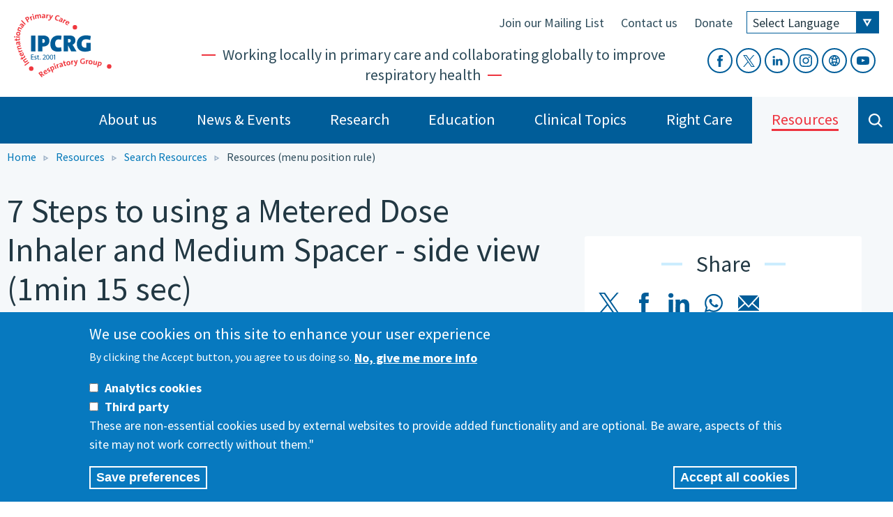

--- FILE ---
content_type: text/html; charset=utf-8
request_url: https://www.ipcrg.org/resources/search-resources/7-steps-to-using-a-metered-dose-inhaler-and-medium-spacer-side-view-1min
body_size: 17713
content:
<!DOCTYPE html>
<!--[if IE 8]><html class="no-js lt-ie9" lang="en" dir="ltr"> <![endif]-->
<!--[if gt IE 8]><!--> <html class="no-js" lang="en" dir="ltr"> <!--<![endif]-->
<head>
  <link rel="apple-touch-icon" sizes="180x180" href="/sites/ipcrg/themes/ipcrg/icons/apple-touch-icon.png">
  <link rel="icon" type="image/png" href="/sites/ipcrg/themes/ipcrg/icons/favicon-32x32.png" sizes="32x32">
  <link rel="icon" type="image/png" href="/sites/ipcrg/themes/ipcrg/icons/favicon-16x16.png" sizes="16x16">
  <link rel="manifest" href="/sites/ipcrg/themes/ipcrg/icons/manifest.json">
  <link rel="mask-icon" href="/sites/ipcrg/themes/ipcrg/icons/safari-pinned-tab.svg" color="#ee343f">
  <meta name="msapplication-TileColor" content="#ee343f">
  <meta name="theme-color" content="#005d99">
  <meta charset="utf-8" />
<meta name="viewport" content="width=device-width, initial-scale=1" />
<link rel="canonical" href="https://www.ipcrg.org/resources/search-resources/7-steps-to-using-a-metered-dose-inhaler-and-medium-spacer-side-view-1min" />
<link rel="shortlink" href="https://www.ipcrg.org/node/3141" />
<meta http-equiv="content-language" content="en" />
<meta property="og:site_name" content="IPCRG" />
<meta property="og:title" content="7 Steps to using a Metered Dose Inhaler and Medium Spacer - side view (1min 15 sec) | IPCRG" />
<meta name="twitter:card" content="summary_large_image" />
<meta name="twitter:url" content="https://www.ipcrg.org/resources/search-resources/7-steps-to-using-a-metered-dose-inhaler-and-medium-spacer-side-view-1min" />
<meta name="twitter:title" content="7 Steps to using a Metered Dose Inhaler and Medium Spacer - side view" />
  <title>7 Steps to using a Metered Dose Inhaler and Medium Spacer - side view (1min 15 sec) | IPCRG</title>
  <style type="text/css" media="all">
@import url("https://www.ipcrg.org/modules/system/system.base.css?t7gtba");
@import url("https://www.ipcrg.org/modules/system/system.theme.css?t7gtba");
</style>
<style type="text/css" media="all">
@import url("https://www.ipcrg.org/modules/field/theme/field.css?t7gtba");
@import url("https://www.ipcrg.org/sites/all/modules/fitvids/fitvids.css?t7gtba");
@import url("https://www.ipcrg.org/sites/ipcrg/modules/google_cse/google_cse.css?t7gtba");
@import url("https://www.ipcrg.org/modules/node/node.css?t7gtba");
@import url("https://www.ipcrg.org/sites/all/modules/picture/picture_wysiwyg.css?t7gtba");
@import url("https://www.ipcrg.org/modules/search/search.css?t7gtba");
@import url("https://www.ipcrg.org/modules/user/user.css?t7gtba");
@import url("https://www.ipcrg.org/sites/all/modules/extlink/css/extlink.css?t7gtba");
@import url("https://www.ipcrg.org/sites/all/modules/views/css/views.css?t7gtba");
</style>
<style type="text/css" media="all">
@import url("https://www.ipcrg.org/sites/all/modules/ctools/css/ctools.css?t7gtba");
@import url("https://www.ipcrg.org/sites/ipcrg/modules/lightbox2/css/lightbox.css?t7gtba");
@import url("https://www.ipcrg.org/sites/all/libraries/photoswipe/dist/photoswipe.css?t7gtba");
@import url("https://www.ipcrg.org/sites/all/libraries/photoswipe/dist/default-skin/default-skin.css?t7gtba");
@import url("https://www.ipcrg.org/sites/all/modules/eu_cookie_compliance/css/eu_cookie_compliance.css?t7gtba");
@import url("https://www.ipcrg.org/sites/all/modules/date/date_api/date.css?t7gtba");
@import url("https://www.ipcrg.org/sites/ipcrg/files/ctools/css/8695a9d3e23511e74e4cde79b7ae1666.css?t7gtba");
</style>
<style type="text/css" media="all">
@import url("https://www.ipcrg.org/sites/all/themes/remora/css/remora.css?t7gtba");
@import url("https://www.ipcrg.org/sites/ipcrg/themes/ipcrg/css/ipcrg.css?t7gtba");
</style>
  <script type="text/javascript" src="https://www.ipcrg.org/sites/all/modules/jquery_update/replace/jquery/1.12/jquery.min.js?v=1.12.4"></script>
<script type="text/javascript" src="https://www.ipcrg.org/misc/jquery-extend-3.4.0.js?v=1.12.4"></script>
<script type="text/javascript" src="https://www.ipcrg.org/misc/jquery-html-prefilter-3.5.0-backport.js?v=1.12.4"></script>
<script type="text/javascript" src="https://www.ipcrg.org/misc/jquery.once.js?v=1.2"></script>
<script type="text/javascript" src="https://www.ipcrg.org/misc/drupal.js?t7gtba"></script>
<script type="text/javascript" src="https://www.ipcrg.org/sites/all/libraries/fitvids/jquery.fitvids.js?t7gtba"></script>
<script type="text/javascript" src="https://www.ipcrg.org/sites/all/modules/jquery_update/js/jquery_browser.js?v=0.0.1"></script>
<script type="text/javascript" src="https://www.ipcrg.org/sites/all/modules/eu_cookie_compliance/js/jquery.cookie-1.4.1.min.js?v=1.4.1"></script>
<script type="text/javascript" src="https://www.ipcrg.org/sites/all/modules/jquery_update/replace/jquery.form/4/jquery.form.min.js?v=4.2.1"></script>
<script type="text/javascript" src="https://www.ipcrg.org/misc/form-single-submit.js?v=7.98"></script>
<script type="text/javascript" src="https://www.ipcrg.org/misc/ajax.js?v=7.98"></script>
<script type="text/javascript" src="https://www.ipcrg.org/sites/all/modules/jquery_update/js/jquery_update.js?v=0.0.1"></script>
<script type="text/javascript" src="https://www.ipcrg.org/sites/all/modules/admin_menu/admin_devel/admin_devel.js?t7gtba"></script>
<script type="text/javascript" src="https://www.ipcrg.org/sites/all/modules/entityreference/js/entityreference.js?t7gtba"></script>
<script type="text/javascript" src="https://www.ipcrg.org/sites/all/modules/fitvids/fitvids.js?t7gtba"></script>
<script type="text/javascript" src="https://www.ipcrg.org/sites/ipcrg/modules/google_cse/google_cse.js?t7gtba"></script>
<script type="text/javascript" src="https://www.ipcrg.org/sites/all/modules/spamspan/spamspan.js?t7gtba"></script>
<script type="text/javascript">
<!--//--><![CDATA[//><!--
document.createElement( "picture" );
//--><!]]>
</script>
<script type="text/javascript" src="https://www.ipcrg.org/sites/all/modules/iframe/iframe.js?t7gtba"></script>
<script type="text/javascript" src="https://www.ipcrg.org/sites/ipcrg/modules/lightbox2/js/lightbox.js?t7gtba"></script>
<script type="text/javascript" src="https://www.ipcrg.org/sites/all/modules/views/js/base.js?t7gtba"></script>
<script type="text/javascript" src="https://www.ipcrg.org/misc/progress.js?v=7.98"></script>
<script type="text/javascript" src="https://www.ipcrg.org/sites/all/libraries/photoswipe/dist/photoswipe.min.js?t7gtba"></script>
<script type="text/javascript" src="https://www.ipcrg.org/sites/all/libraries/photoswipe/dist/photoswipe-ui-default.min.js?t7gtba"></script>
<script type="text/javascript" src="https://www.ipcrg.org/sites/all/modules/google_analytics/googleanalytics.js?t7gtba"></script>
<script type="text/javascript" src="https://www.googletagmanager.com/gtag/js?id=UA-160880300-1"></script>
<script type="text/javascript">
<!--//--><![CDATA[//><!--
window.dataLayer = window.dataLayer || [];function gtag(){dataLayer.push(arguments)};gtag("js", new Date());gtag("set", "developer_id.dMDhkMT", true);gtag("config", "UA-160880300-1", {"groups":"default","anonymize_ip":true});gtag("config", "G-VQ07X5JWWV", {"groups":"default","anonymize_ip":true});
//--><!]]>
</script>
<script type="text/javascript" src="https://www.ipcrg.org/sites/all/modules/views/js/ajax_view.js?t7gtba"></script>
<script type="text/javascript" src="https://www.ipcrg.org/sites/all/modules/extlink/js/extlink.js?t7gtba"></script>
<script type="text/javascript" src="https://www.ipcrg.org/sites/all/themes/remora/js/jquery.smartmenus.min.js?t7gtba"></script>
<script type="text/javascript" src="https://www.ipcrg.org/sites/all/themes/remora/js/jquery.matchheight.min.js?t7gtba"></script>
<script type="text/javascript" src="https://www.ipcrg.org/sites/all/themes/remora/js/slick/slick.min.js?t7gtba"></script>
<script type="text/javascript" src="https://www.ipcrg.org/sites/all/themes/remora/js/scripts.js?t7gtba"></script>
<script type="text/javascript" src="https://www.ipcrg.org/sites/ipcrg/themes/ipcrg/js/ipcrg.behaviour.js?t7gtba"></script>
<script type="text/javascript">
<!--//--><![CDATA[//><!--
jQuery.extend(Drupal.settings, {"basePath":"\/","pathPrefix":"","setHasJsCookie":0,"ajaxPageState":{"theme":"ipcrg","theme_token":"bziDOes_YedsNjPW8R3ZZC8qb1DlDtvMHuXFRq_wmiQ","jquery_version":"1.12","jquery_version_token":"vVcLmxR0w961zhGCjko8S1b5F6-_hmsypNE_juXKLtY","js":{"sites\/all\/modules\/picture\/picturefill2\/picturefill.min.js":1,"sites\/all\/modules\/picture\/picture.min.js":1,"sites\/all\/modules\/photoswipe\/js\/photoswipe.jquery.js":1,"0":1,"1":1,"sites\/all\/modules\/eu_cookie_compliance\/js\/eu_cookie_compliance.min.js":1,"sites\/all\/modules\/jquery_update\/replace\/jquery\/1.12\/jquery.min.js":1,"misc\/jquery-extend-3.4.0.js":1,"misc\/jquery-html-prefilter-3.5.0-backport.js":1,"misc\/jquery.once.js":1,"misc\/drupal.js":1,"sites\/all\/libraries\/fitvids\/jquery.fitvids.js":1,"sites\/all\/modules\/jquery_update\/js\/jquery_browser.js":1,"sites\/all\/modules\/eu_cookie_compliance\/js\/jquery.cookie-1.4.1.min.js":1,"sites\/all\/modules\/jquery_update\/replace\/jquery.form\/4\/jquery.form.min.js":1,"misc\/form-single-submit.js":1,"misc\/ajax.js":1,"sites\/all\/modules\/jquery_update\/js\/jquery_update.js":1,"sites\/all\/modules\/admin_menu\/admin_devel\/admin_devel.js":1,"sites\/all\/modules\/entityreference\/js\/entityreference.js":1,"sites\/all\/modules\/fitvids\/fitvids.js":1,"sites\/ipcrg\/modules\/google_cse\/google_cse.js":1,"sites\/all\/modules\/spamspan\/spamspan.js":1,"2":1,"sites\/all\/modules\/iframe\/iframe.js":1,"sites\/ipcrg\/modules\/lightbox2\/js\/lightbox.js":1,"sites\/all\/modules\/views\/js\/base.js":1,"misc\/progress.js":1,"sites\/all\/libraries\/photoswipe\/dist\/photoswipe.min.js":1,"sites\/all\/libraries\/photoswipe\/dist\/photoswipe-ui-default.min.js":1,"sites\/all\/modules\/google_analytics\/googleanalytics.js":1,"https:\/\/www.googletagmanager.com\/gtag\/js?id=UA-160880300-1":1,"3":1,"sites\/all\/modules\/views\/js\/ajax_view.js":1,"sites\/all\/modules\/extlink\/js\/extlink.js":1,"sites\/all\/themes\/remora\/js\/jquery.smartmenus.min.js":1,"sites\/all\/themes\/remora\/js\/jquery.matchheight.min.js":1,"sites\/all\/themes\/remora\/js\/slick\/slick.min.js":1,"sites\/all\/themes\/remora\/js\/scripts.js":1,"sites\/ipcrg\/themes\/ipcrg\/js\/ipcrg.behaviour.js":1},"css":{"modules\/system\/system.base.css":1,"modules\/system\/system.theme.css":1,"modules\/field\/theme\/field.css":1,"sites\/all\/modules\/fitvids\/fitvids.css":1,"sites\/ipcrg\/modules\/google_cse\/google_cse.css":1,"modules\/node\/node.css":1,"sites\/all\/modules\/picture\/picture_wysiwyg.css":1,"modules\/search\/search.css":1,"modules\/user\/user.css":1,"sites\/all\/modules\/extlink\/css\/extlink.css":1,"sites\/all\/modules\/views\/css\/views.css":1,"sites\/all\/modules\/ctools\/css\/ctools.css":1,"sites\/ipcrg\/modules\/lightbox2\/css\/lightbox.css":1,"sites\/all\/libraries\/photoswipe\/dist\/photoswipe.css":1,"sites\/all\/libraries\/photoswipe\/dist\/default-skin\/default-skin.css":1,"sites\/all\/modules\/eu_cookie_compliance\/css\/eu_cookie_compliance.css":1,"sites\/all\/modules\/date\/date_api\/date.css":1,"public:\/\/ctools\/css\/8695a9d3e23511e74e4cde79b7ae1666.css":1,"sites\/all\/themes\/remora\/css\/remora.css":1,"sites\/ipcrg\/themes\/ipcrg\/css\/ipcrg.css":1}},"googleCSE":{"cx":"64e33d1e5f8f44832","language":"","resultsWidth":600,"domain":"www.google.com","showWaterMark":1},"lightbox2":{"rtl":"0","file_path":"\/(\\w\\w\/)public:\/","default_image":"\/sites\/ipcrg\/modules\/lightbox2\/images\/brokenimage.jpg","border_size":10,"font_color":"000","box_color":"fff","top_position":"","overlay_opacity":"0.8","overlay_color":"000","disable_close_click":true,"resize_sequence":0,"resize_speed":400,"fade_in_speed":400,"slide_down_speed":600,"use_alt_layout":false,"disable_resize":false,"disable_zoom":false,"force_show_nav":false,"show_caption":true,"loop_items":false,"node_link_text":"View Image Details","node_link_target":false,"image_count":"Image !current of !total","video_count":"Video !current of !total","page_count":"Page !current of !total","lite_press_x_close":"press \u003Ca href=\u0022#\u0022 onclick=\u0022hideLightbox(); return FALSE;\u0022\u003E\u003Ckbd\u003Ex\u003C\/kbd\u003E\u003C\/a\u003E to close","download_link_text":"","enable_login":false,"enable_contact":false,"keys_close":"c x 27","keys_previous":"p 37","keys_next":"n 39","keys_zoom":"z","keys_play_pause":"32","display_image_size":"original","image_node_sizes":"()","trigger_lightbox_classes":"","trigger_lightbox_group_classes":"","trigger_slideshow_classes":"","trigger_lightframe_classes":"","trigger_lightframe_group_classes":"","custom_class_handler":0,"custom_trigger_classes":"","disable_for_gallery_lists":true,"disable_for_acidfree_gallery_lists":true,"enable_acidfree_videos":true,"slideshow_interval":5000,"slideshow_automatic_start":true,"slideshow_automatic_exit":true,"show_play_pause":true,"pause_on_next_click":false,"pause_on_previous_click":true,"loop_slides":false,"iframe_width":600,"iframe_height":400,"iframe_border":1,"enable_video":false,"useragent":"Mozilla\/5.0 (Macintosh; Intel Mac OS X 10_15_7) AppleWebKit\/537.36 (KHTML, like Gecko) Chrome\/131.0.0.0 Safari\/537.36; ClaudeBot\/1.0; +claudebot@anthropic.com)"},"views":{"ajax_path":"\/views\/ajax","ajaxViews":{"views_dom_id:21892f6f33e755be89dbd454f3807772":{"view_name":"sections","view_display_id":"additional","view_args":"3141","view_path":"node\/3141","view_base_path":null,"view_dom_id":"21892f6f33e755be89dbd454f3807772","pager_element":0},"views_dom_id:2d482038c5ab14224c9cdb20fd019543":{"view_name":"sections","view_display_id":"sidebar","view_args":"3141","view_path":"node\/3141","view_base_path":null,"view_dom_id":"2d482038c5ab14224c9cdb20fd019543","pager_element":0},"views_dom_id:593493314d52fc15df772279c6d5277c":{"view_name":"sections","view_display_id":"postscript","view_args":"3141","view_path":"node\/3141","view_base_path":null,"view_dom_id":"593493314d52fc15df772279c6d5277c","pager_element":0},"views_dom_id:2a2b1c6f217f874158264f9814559aed":{"view_name":"footer_sections","view_display_id":"orgs","view_args":"","view_path":"node\/3141","view_base_path":null,"view_dom_id":"2a2b1c6f217f874158264f9814559aed","pager_element":0},"views_dom_id:f28f38daa13df7676bbd0e8c3ab979dd":{"view_name":"sections","view_display_id":"main","view_args":"3141","view_path":"node\/3141","view_base_path":null,"view_dom_id":"f28f38daa13df7676bbd0e8c3ab979dd","pager_element":0}}},"urlIsAjaxTrusted":{"\/views\/ajax":true,"\/resources\/search-resources\/7-steps-to-using-a-metered-dose-inhaler-and-medium-spacer-side-view-1min":true},"better_exposed_filters":{"views":{"sections":{"displays":{"additional":{"filters":[]},"sidebar":{"filters":[]},"postscript":{"filters":[]},"main":{"filters":[]}}},"ipcrg_res_pub_node":{"displays":{"files":{"filters":[]},"details":{"filters":[]}}},"organisations":{"displays":{"logo_footer":{"filters":[]}}},"footer_sections":{"displays":{"orgs":{"filters":[]}}}}},"photoswipe":{"options":{"showAnimationDuration":333,"hideAnimationDuration":333,"showHideOpacity":false,"bgOpacity":1,"spacing":0.12,"allowPanToNext":true,"maxSpreadZoom":2,"loop":true,"pinchToClose":true,"closeOnScroll":true,"closeOnVerticalDrag":true,"mouseUsed":false,"escKey":true,"arrowKeys":true,"history":true,"errorMsg":"\u003Cdiv class=\u0022pswp__error-msg\u0022\u003E\u003Ca href=\u0022%url%\u0022 target=\u0022_blank\u0022\u003EThe image\u003C\/a\u003E could not be loaded.\u003C\/div\u003E","preload":[1,1],"mainClass":null,"focus":true}},"fitvids":{"custom_domains":[],"selectors":["body .card-video"],"simplifymarkup":1},"eu_cookie_compliance":{"cookie_policy_version":"1.0.1","popup_enabled":1,"popup_agreed_enabled":0,"popup_hide_agreed":0,"popup_clicking_confirmation":false,"popup_scrolling_confirmation":false,"popup_html_info":"\u003Cdiv class=\u0022eu-cookie-compliance-banner eu-cookie-compliance-banner-info eu-cookie-compliance-banner--categories\u0022\u003E\n  \u003Cdiv class=\u0022popup-content info\u0022\u003E\n        \u003Cdiv id=\u0022popup-text\u0022\u003E\n      \u003Ch2\u003EWe use cookies on this site to enhance your user experience\u003C\/h2\u003E\u003Cp\u003EBy clicking the Accept button, you agree to us doing so.\u003C\/p\u003E              \u003Cbutton type=\u0022button\u0022 class=\u0022find-more-button eu-cookie-compliance-more-button\u0022\u003ENo, give me more info\u003C\/button\u003E\n          \u003C\/div\u003E\n          \u003Cdiv id=\u0022eu-cookie-compliance-categories\u0022 class=\u0022eu-cookie-compliance-categories\u0022\u003E\n                  \u003Cdiv class=\u0022eu-cookie-compliance-category\u0022\u003E\n            \u003Cdiv\u003E\n              \u003Cinput type=\u0022checkbox\u0022 name=\u0022cookie-categories\u0022 id=\u0022cookie-category-key\u0022\n                     value=\u0022key\u0022\n                                           \u003E\n              \u003Clabel for=\u0022cookie-category-key\u0022\u003EAnalytics cookies\u003C\/label\u003E\n            \u003C\/div\u003E\n                      \u003Cdiv class=\u0022eu-cookie-compliance-category-description\u0022\u003E\u003C\/div\u003E\n                  \u003C\/div\u003E\n                  \u003Cdiv class=\u0022eu-cookie-compliance-category\u0022\u003E\n            \u003Cdiv\u003E\n              \u003Cinput type=\u0022checkbox\u0022 name=\u0022cookie-categories\u0022 id=\u0022cookie-category-third-party\u0022\n                     value=\u0022third_party\u0022\n                                           \u003E\n              \u003Clabel for=\u0022cookie-category-third-party\u0022\u003EThird party\u003C\/label\u003E\n            \u003C\/div\u003E\n                      \u003Cdiv class=\u0022eu-cookie-compliance-category-description\u0022\u003EThese are non-essential cookies used by external websites to provide added functionality and are optional. Be aware, aspects of this site may not work correctly without them.\u0022\u003C\/div\u003E\n                  \u003C\/div\u003E\n                          \u003Cdiv class=\u0022eu-cookie-compliance-categories-buttons\u0022\u003E\n            \u003Cbutton type=\u0022button\u0022\n                    class=\u0022eu-cookie-compliance-save-preferences-button\u0022\u003ESave preferences\u003C\/button\u003E\n          \u003C\/div\u003E\n              \u003C\/div\u003E\n    \n    \u003Cdiv id=\u0022popup-buttons\u0022 class=\u0022eu-cookie-compliance-has-categories\u0022\u003E\n            \u003Cbutton type=\u0022button\u0022 class=\u0022agree-button eu-cookie-compliance-default-button\u0022\u003EAccept all cookies\u003C\/button\u003E\n              \u003Cbutton type=\u0022button\u0022 class=\u0022eu-cookie-withdraw-button eu-cookie-compliance-hidden\u0022 \u003EWithdraw consent\u003C\/button\u003E\n          \u003C\/div\u003E\n  \u003C\/div\u003E\n\u003C\/div\u003E","use_mobile_message":false,"mobile_popup_html_info":"\u003Cdiv class=\u0022eu-cookie-compliance-banner eu-cookie-compliance-banner-info eu-cookie-compliance-banner--categories\u0022\u003E\n  \u003Cdiv class=\u0022popup-content info\u0022\u003E\n        \u003Cdiv id=\u0022popup-text\u0022\u003E\n      \u003Ch2\u003EWe use cookies on this site to enhance your user experience\u003C\/h2\u003E\u003Cp\u003EBy tapping the Accept button, you agree to us doing so.\u003C\/p\u003E              \u003Cbutton type=\u0022button\u0022 class=\u0022find-more-button eu-cookie-compliance-more-button\u0022\u003ENo, give me more info\u003C\/button\u003E\n          \u003C\/div\u003E\n          \u003Cdiv id=\u0022eu-cookie-compliance-categories\u0022 class=\u0022eu-cookie-compliance-categories\u0022\u003E\n                  \u003Cdiv class=\u0022eu-cookie-compliance-category\u0022\u003E\n            \u003Cdiv\u003E\n              \u003Cinput type=\u0022checkbox\u0022 name=\u0022cookie-categories\u0022 id=\u0022cookie-category-key\u0022\n                     value=\u0022key\u0022\n                                           \u003E\n              \u003Clabel for=\u0022cookie-category-key\u0022\u003EAnalytics cookies\u003C\/label\u003E\n            \u003C\/div\u003E\n                      \u003Cdiv class=\u0022eu-cookie-compliance-category-description\u0022\u003E\u003C\/div\u003E\n                  \u003C\/div\u003E\n                  \u003Cdiv class=\u0022eu-cookie-compliance-category\u0022\u003E\n            \u003Cdiv\u003E\n              \u003Cinput type=\u0022checkbox\u0022 name=\u0022cookie-categories\u0022 id=\u0022cookie-category-third-party\u0022\n                     value=\u0022third_party\u0022\n                                           \u003E\n              \u003Clabel for=\u0022cookie-category-third-party\u0022\u003EThird party\u003C\/label\u003E\n            \u003C\/div\u003E\n                      \u003Cdiv class=\u0022eu-cookie-compliance-category-description\u0022\u003EThese are non-essential cookies used by external websites to provide added functionality and are optional. Be aware, aspects of this site may not work correctly without them.\u0022\u003C\/div\u003E\n                  \u003C\/div\u003E\n                          \u003Cdiv class=\u0022eu-cookie-compliance-categories-buttons\u0022\u003E\n            \u003Cbutton type=\u0022button\u0022\n                    class=\u0022eu-cookie-compliance-save-preferences-button\u0022\u003ESave preferences\u003C\/button\u003E\n          \u003C\/div\u003E\n              \u003C\/div\u003E\n    \n    \u003Cdiv id=\u0022popup-buttons\u0022 class=\u0022eu-cookie-compliance-has-categories\u0022\u003E\n            \u003Cbutton type=\u0022button\u0022 class=\u0022agree-button eu-cookie-compliance-default-button\u0022\u003EAccept all cookies\u003C\/button\u003E\n              \u003Cbutton type=\u0022button\u0022 class=\u0022eu-cookie-withdraw-button eu-cookie-compliance-hidden\u0022 \u003EWithdraw consent\u003C\/button\u003E\n          \u003C\/div\u003E\n  \u003C\/div\u003E\n\u003C\/div\u003E\n","mobile_breakpoint":"768","popup_html_agreed":"\u003Cdiv\u003E\n  \u003Cdiv class=\u0022popup-content agreed\u0022\u003E\n    \u003Cdiv id=\u0022popup-text\u0022\u003E\n      \u003Ch2\u003EThank you for accepting cookies\u003C\/h2\u003E\u003Cp\u003EYou can now hide this message or find out more about cookies.\u003C\/p\u003E    \u003C\/div\u003E\n    \u003Cdiv id=\u0022popup-buttons\u0022\u003E\n      \u003Cbutton type=\u0022button\u0022 class=\u0022hide-popup-button eu-cookie-compliance-hide-button\u0022\u003EHide\u003C\/button\u003E\n              \u003Cbutton type=\u0022button\u0022 class=\u0022find-more-button eu-cookie-compliance-more-button-thank-you\u0022 \u003EMore info\u003C\/button\u003E\n          \u003C\/div\u003E\n  \u003C\/div\u003E\n\u003C\/div\u003E","popup_use_bare_css":false,"popup_height":"auto","popup_width":"100%","popup_delay":1000,"popup_link":"\/disclaimer-0","popup_link_new_window":1,"popup_position":null,"fixed_top_position":1,"popup_language":"en","store_consent":false,"better_support_for_screen_readers":0,"reload_page":0,"domain":"","domain_all_sites":0,"popup_eu_only_js":0,"cookie_lifetime":"100","cookie_session":false,"disagree_do_not_show_popup":0,"method":"categories","allowed_cookies":"third_party:googtrans","withdraw_markup":"\u003Cbutton type=\u0022button\u0022 class=\u0022eu-cookie-withdraw-tab\u0022\u003EPrivacy settings\u003C\/button\u003E\n\u003Cdiv class=\u0022eu-cookie-withdraw-banner\u0022\u003E\n  \u003Cdiv class=\u0022popup-content info\u0022\u003E\n    \u003Cdiv id=\u0022popup-text\u0022\u003E\n      \u003Ch2\u003EWe use cookies on this site to enhance your user experience\u003C\/h2\u003E\u003Cp\u003EYou have given your consent for us to set cookies.\u003C\/p\u003E    \u003C\/div\u003E\n    \u003Cdiv id=\u0022popup-buttons\u0022\u003E\n      \u003Cbutton type=\u0022button\u0022 class=\u0022eu-cookie-withdraw-button\u0022\u003EWithdraw consent\u003C\/button\u003E\n    \u003C\/div\u003E\n  \u003C\/div\u003E\n\u003C\/div\u003E\n","withdraw_enabled":false,"withdraw_button_on_info_popup":0,"cookie_categories":["key","third_party"],"cookie_categories_details":{"key":{"checkbox_default_state":"unchecked","description":"","label":"Analytics cookies","machine_name":"key","weight":0},"third_party":{"checkbox_default_state":"unchecked","description":"These are non-essential cookies used by external websites to provide added functionality and are optional. Be aware, aspects of this site may not work correctly without them.\u0022","label":"Third party","machine_name":"third_party","weight":0}},"enable_save_preferences_button":1,"cookie_name":"","cookie_value_disagreed":"0","cookie_value_agreed_show_thank_you":"1","cookie_value_agreed":"2","containing_element":"body","automatic_cookies_removal":1,"close_button_action":"close_banner"},"googleanalytics":{"account":["UA-160880300-1","G-VQ07X5JWWV"],"trackOutbound":1,"trackMailto":1,"trackDownload":1,"trackDownloadExtensions":"7z|aac|arc|arj|asf|asx|avi|bin|csv|doc(x|m)?|dot(x|m)?|exe|flv|gif|gz|gzip|hqx|jar|jpe?g|js|mp(2|3|4|e?g)|mov(ie)?|msi|msp|pdf|phps|png|ppt(x|m)?|pot(x|m)?|pps(x|m)?|ppam|sld(x|m)?|thmx|qtm?|ra(m|r)?|sea|sit|tar|tgz|torrent|txt|wav|wma|wmv|wpd|xls(x|m|b)?|xlt(x|m)|xlam|xml|z|zip"},"extlink":{"extTarget":"_blank","extClass":0,"extLabel":"(link is external)","extImgClass":0,"extIconPlacement":"append","extSubdomains":1,"extExclude":"","extInclude":"","extCssExclude":"","extCssExplicit":"","extAlert":0,"extAlertText":"This link will take you to an external web site.","mailtoClass":0,"mailtoLabel":"(link sends e-mail)","extUseFontAwesome":false}});
//--><!]]>
</script>
    <script async src="https://platform.twitter.com/widgets.js" charset="utf-8"></script>
  <meta name="facebook-domain-verification" content="c1xxocprm6aerot2znj4myhrrbsjvw" />
  <!-- Meta Pixel Code -->
  <script>
    !function(f,b,e,v,n,t,s)
    {if(f.fbq)return;n=f.fbq=function(){n.callMethod?
      n.callMethod.apply(n,arguments):n.queue.push(arguments)};
      if(!f._fbq)f._fbq=n;n.push=n;n.loaded=!0;n.version='2.0';
      n.queue=[];t=b.createElement(e);t.async=!0;
      t.src=v;s=b.getElementsByTagName(e)[0];
      s.parentNode.insertBefore(t,s)}(window, document,'script',
      'https://connect.facebook.net/en_US/fbevents.js');
    fbq('init', '699471647563396');
    fbq('track', 'PageView');
  </script>
  <noscript><img height="1" width="1" style="display:none" src="https://www.facebook.com/tr?id=699471647563396&ev=PageView&noscript=1"/></noscript>
  <!-- End Meta Pixel Code -->


</head>
<body class="html not-front not-logged-in one-sidebar sidebar-second page-node page-node- page-node-3141 node-type-ipcrg-resource i18n-en ipcrg ipcrg-org role-anonymous-user" >
    

 <div role="document" class="page">
			<header id="site-header">
    	<div class="header-outer-wrapper">
    		<div class="header-inner-wrapper">
					<div class="wrapper-site-branding">
												<div class="site-branding">

              <div class="logo">
                
                                  <h2 class="site-title">
                    <a href="/" title="Home" rel="home"><span>IPCRG</span></a>
                  </h2>
                              </div>

              <div class="header-content-wrapper">

                <div class="top-menu">
                      <section class="block block-gtranslate">

      <h2>GTranslate</h2>
  
  <script type="text/javascript">
/* <![CDATA[ */
eval(unescape("eval%28function%28p%2Ca%2Cc%2Ck%2Ce%2Cr%29%7Be%3Dfunction%28c%29%7Breturn%28c%3Ca%3F%27%27%3Ae%28parseInt%28c/a%29%29%29+%28%28c%3Dc%25a%29%3E35%3FString.fromCharCode%28c+29%29%3Ac.toString%2836%29%29%7D%3Bif%28%21%27%27.replace%28/%5E/%2CString%29%29%7Bwhile%28c--%29r%5Be%28c%29%5D%3Dk%5Bc%5D%7C%7Ce%28c%29%3Bk%3D%5Bfunction%28e%29%7Breturn%20r%5Be%5D%7D%5D%3Be%3Dfunction%28%29%7Breturn%27%5C%5Cw+%27%7D%3Bc%3D1%7D%3Bwhile%28c--%29if%28k%5Bc%5D%29p%3Dp.replace%28new%20RegExp%28%27%5C%5Cb%27+e%28c%29+%27%5C%5Cb%27%2C%27g%27%29%2Ck%5Bc%5D%29%3Breturn%20p%7D%28%276%207%28a%2Cb%29%7Bn%7B4%282.9%29%7B3%20c%3D2.9%28%22o%22%29%3Bc.p%28b%2Cf%2Cf%29%3Ba.q%28c%29%7Dg%7B3%20c%3D2.r%28%29%3Ba.s%28%5C%27t%5C%27+b%2Cc%29%7D%7Du%28e%29%7B%7D%7D6%20h%28a%29%7B4%28a.8%29a%3Da.8%3B4%28a%3D%3D%5C%27%5C%27%29v%3B3%20b%3Da.w%28%5C%27%7C%5C%27%29%5B1%5D%3B3%20c%3B3%20d%3D2.x%28%5C%27y%5C%27%29%3Bz%283%20i%3D0%3Bi%3Cd.5%3Bi++%294%28d%5Bi%5D.A%3D%3D%5C%27B-C-D%5C%27%29c%3Dd%5Bi%5D%3B4%282.j%28%5C%27k%5C%27%29%3D%3DE%7C%7C2.j%28%5C%27k%5C%27%29.l.5%3D%3D0%7C%7Cc.5%3D%3D0%7C%7Cc.l.5%3D%3D0%29%7BF%286%28%29%7Bh%28a%29%7D%2CG%29%7Dg%7Bc.8%3Db%3B7%28c%2C%5C%27m%5C%27%29%3B7%28c%2C%5C%27m%5C%27%29%7D%7D%27%2C43%2C43%2C%27%7C%7Cdocument%7Cvar%7Cif%7Clength%7Cfunction%7CGTranslateFireEvent%7Cvalue%7CcreateEvent%7C%7C%7C%7C%7C%7Ctrue%7Celse%7CdoGTranslate%7C%7CgetElementById%7Cgoogle_translate_element2%7CinnerHTML%7Cchange%7Ctry%7CHTMLEvents%7CinitEvent%7CdispatchEvent%7CcreateEventObject%7CfireEvent%7Con%7Ccatch%7Creturn%7Csplit%7CgetElementsByTagName%7Cselect%7Cfor%7CclassName%7Cgoog%7Cte%7Ccombo%7Cnull%7CsetTimeout%7C500%27.split%28%27%7C%27%29%2C0%2C%7B%7D%29%29"))
/* ]]> */
</script><style type="text/css">
<!--
#goog-gt-tt {display:none !important;}

.goog-te-banner-frame {display:none !important;}

.goog-te-menu-value:hover {text-decoration:none !important;}

body {top:0 !important;}

#google_translate_element2 {display:none!important;}
-->
</style><div id="google_translate_element2"></div>
<script type="text/javascript">function googleTranslateElementInit2() {new google.translate.TranslateElement({pageLanguage: 'en', autoDisplay: false}, 'google_translate_element2');}</script>
<script type="text/javascript" src="//translate.google.com/translate_a/element.js?cb=googleTranslateElementInit2"></script><select onchange="doGTranslate(this);"><option value="">Select Language</option><option value="en|en" style="font-weight:bold;background:url('/sites/all/modules/gtranslate/gtranslate-files/16l.png') no-repeat scroll 0 -0px;padding-left:18px;">English</option><option value="en|af" style="background:url('/sites/all/modules/gtranslate/gtranslate-files/16l.png') no-repeat scroll 0 -688px;padding-left:18px;">Afrikaans</option><option value="en|sq" style="background:url('/sites/all/modules/gtranslate/gtranslate-files/16l.png') no-repeat scroll 0 -560px;padding-left:18px;">Albanian</option><option value="en|am" style="background:url('/sites/all/modules/gtranslate/gtranslate-files/16l.png') no-repeat scroll 0 -1456px;padding-left:18px;">Amharic</option><option value="en|ar" style="background:url('/sites/all/modules/gtranslate/gtranslate-files/16l.png') no-repeat scroll 0 -16px;padding-left:18px;">Arabic</option><option value="en|hy" style="background:url('/sites/all/modules/gtranslate/gtranslate-files/16l.png') no-repeat scroll 0 -832px;padding-left:18px;">Armenian</option><option value="en|az" style="background:url('/sites/all/modules/gtranslate/gtranslate-files/16l.png') no-repeat scroll 0 -848px;padding-left:18px;">Azerbaijani</option><option value="en|eu" style="background:url('/sites/all/modules/gtranslate/gtranslate-files/16l.png') no-repeat scroll 0 -864px;padding-left:18px;">Basque</option><option value="en|be" style="background:url('/sites/all/modules/gtranslate/gtranslate-files/16l.png') no-repeat scroll 0 -768px;padding-left:18px;">Belarusian</option><option value="en|bn" style="background:url('/sites/all/modules/gtranslate/gtranslate-files/16l.png') no-repeat scroll 0 -928px;padding-left:18px;">Bengali</option><option value="en|bs" style="background:url('/sites/all/modules/gtranslate/gtranslate-files/16l.png') no-repeat scroll 0 -944px;padding-left:18px;">Bosnian</option><option value="en|bg" style="background:url('/sites/all/modules/gtranslate/gtranslate-files/16l.png') no-repeat scroll 0 -32px;padding-left:18px;">Bulgarian</option><option value="en|ca" style="background:url('/sites/all/modules/gtranslate/gtranslate-files/16l.png') no-repeat scroll 0 -384px;padding-left:18px;">Catalan</option><option value="en|ceb" style="background:url('/sites/all/modules/gtranslate/gtranslate-files/16l.png') no-repeat scroll 0 -960px;padding-left:18px;">Cebuano</option><option value="en|ny" style="background:url('/sites/all/modules/gtranslate/gtranslate-files/16l.png') no-repeat scroll 0 -1312px;padding-left:18px;">Chichewa</option><option value="en|zh-CN" style="background:url('/sites/all/modules/gtranslate/gtranslate-files/16l.png') no-repeat scroll 0 -48px;padding-left:18px;">Chinese (Simplified)</option><option value="en|zh-TW" style="background:url('/sites/all/modules/gtranslate/gtranslate-files/16l.png') no-repeat scroll 0 -64px;padding-left:18px;">Chinese (Traditional)</option><option value="en|co" style="background:url('/sites/all/modules/gtranslate/gtranslate-files/16l.png') no-repeat scroll 0 -1472px;padding-left:18px;">Corsican</option><option value="en|hr" style="background:url('/sites/all/modules/gtranslate/gtranslate-files/16l.png') no-repeat scroll 0 -80px;padding-left:18px;">Croatian</option><option value="en|cs" style="background:url('/sites/all/modules/gtranslate/gtranslate-files/16l.png') no-repeat scroll 0 -96px;padding-left:18px;">Czech</option><option value="en|da" style="background:url('/sites/all/modules/gtranslate/gtranslate-files/16l.png') no-repeat scroll 0 -112px;padding-left:18px;">Danish</option><option value="en|nl" style="background:url('/sites/all/modules/gtranslate/gtranslate-files/16l.png') no-repeat scroll 0 -128px;padding-left:18px;">Dutch</option><option value="en|eo" style="background:url('/sites/all/modules/gtranslate/gtranslate-files/16l.png') no-repeat scroll 0 -976px;padding-left:18px;">Esperanto</option><option value="en|et" style="background:url('/sites/all/modules/gtranslate/gtranslate-files/16l.png') no-repeat scroll 0 -576px;padding-left:18px;">Estonian</option><option value="en|tl" style="background:url('/sites/all/modules/gtranslate/gtranslate-files/16l.png') no-repeat scroll 0 -400px;padding-left:18px;">Filipino</option><option value="en|fi" style="background:url('/sites/all/modules/gtranslate/gtranslate-files/16l.png') no-repeat scroll 0 -144px;padding-left:18px;">Finnish</option><option value="en|fr" style="background:url('/sites/all/modules/gtranslate/gtranslate-files/16l.png') no-repeat scroll 0 -160px;padding-left:18px;">French</option><option value="en|fy" style="background:url('/sites/all/modules/gtranslate/gtranslate-files/16l.png') no-repeat scroll 0 -1632px;padding-left:18px;">Frisian</option><option value="en|gl" style="background:url('/sites/all/modules/gtranslate/gtranslate-files/16l.png') no-repeat scroll 0 -592px;padding-left:18px;">Galician</option><option value="en|ka" style="background:url('/sites/all/modules/gtranslate/gtranslate-files/16l.png') no-repeat scroll 0 -880px;padding-left:18px;">Georgian</option><option value="en|de" style="background:url('/sites/all/modules/gtranslate/gtranslate-files/16l.png') no-repeat scroll 0 -176px;padding-left:18px;">German</option><option value="en|el" style="background:url('/sites/all/modules/gtranslate/gtranslate-files/16l.png') no-repeat scroll 0 -192px;padding-left:18px;">Greek</option><option value="en|gu" style="background:url('/sites/all/modules/gtranslate/gtranslate-files/16l.png') no-repeat scroll 0 -992px;padding-left:18px;">Gujarati</option><option value="en|ht" style="background:url('/sites/all/modules/gtranslate/gtranslate-files/16l.png') no-repeat scroll 0 -896px;padding-left:18px;">Haitian Creole</option><option value="en|ha" style="background:url('/sites/all/modules/gtranslate/gtranslate-files/16l.png') no-repeat scroll 0 -1008px;padding-left:18px;">Hausa</option><option value="en|haw" style="background:url('/sites/all/modules/gtranslate/gtranslate-files/16l.png') no-repeat scroll 0 -1488px;padding-left:18px;">Hawaiian</option><option value="en|iw" style="background:url('/sites/all/modules/gtranslate/gtranslate-files/16l.png') no-repeat scroll 0 -416px;padding-left:18px;">Hebrew</option><option value="en|hi" style="background:url('/sites/all/modules/gtranslate/gtranslate-files/16l.png') no-repeat scroll 0 -208px;padding-left:18px;">Hindi</option><option value="en|hmn" style="background:url('/sites/all/modules/gtranslate/gtranslate-files/16l.png') no-repeat scroll 0 -1024px;padding-left:18px;">Hmong</option><option value="en|hu" style="background:url('/sites/all/modules/gtranslate/gtranslate-files/16l.png') no-repeat scroll 0 -608px;padding-left:18px;">Hungarian</option><option value="en|is" style="background:url('/sites/all/modules/gtranslate/gtranslate-files/16l.png') no-repeat scroll 0 -784px;padding-left:18px;">Icelandic</option><option value="en|ig" style="background:url('/sites/all/modules/gtranslate/gtranslate-files/16l.png') no-repeat scroll 0 -1040px;padding-left:18px;">Igbo</option><option value="en|id" style="background:url('/sites/all/modules/gtranslate/gtranslate-files/16l.png') no-repeat scroll 0 -432px;padding-left:18px;">Indonesian</option><option value="en|ga" style="background:url('/sites/all/modules/gtranslate/gtranslate-files/16l.png') no-repeat scroll 0 -736px;padding-left:18px;">Irish</option><option value="en|it" style="background:url('/sites/all/modules/gtranslate/gtranslate-files/16l.png') no-repeat scroll 0 -224px;padding-left:18px;">Italian</option><option value="en|ja" style="background:url('/sites/all/modules/gtranslate/gtranslate-files/16l.png') no-repeat scroll 0 -240px;padding-left:18px;">Japanese</option><option value="en|jw" style="background:url('/sites/all/modules/gtranslate/gtranslate-files/16l.png') no-repeat scroll 0 -1056px;padding-left:18px;">Javanese</option><option value="en|kn" style="background:url('/sites/all/modules/gtranslate/gtranslate-files/16l.png') no-repeat scroll 0 -1072px;padding-left:18px;">Kannada</option><option value="en|kk" style="background:url('/sites/all/modules/gtranslate/gtranslate-files/16l.png') no-repeat scroll 0 -1328px;padding-left:18px;">Kazakh</option><option value="en|km" style="background:url('/sites/all/modules/gtranslate/gtranslate-files/16l.png') no-repeat scroll 0 -1088px;padding-left:18px;">Khmer</option><option value="en|ko" style="background:url('/sites/all/modules/gtranslate/gtranslate-files/16l.png') no-repeat scroll 0 -256px;padding-left:18px;">Korean</option><option value="en|ku" style="background:url('/sites/all/modules/gtranslate/gtranslate-files/16l.png') no-repeat scroll 0 -1504px;padding-left:18px;">Kurdish (Kurmanji)</option><option value="en|ky" style="background:url('/sites/all/modules/gtranslate/gtranslate-files/16l.png') no-repeat scroll 0 -1520px;padding-left:18px;">Kyrgyz</option><option value="en|lo" style="background:url('/sites/all/modules/gtranslate/gtranslate-files/16l.png') no-repeat scroll 0 -1104px;padding-left:18px;">Lao</option><option value="en|la" style="background:url('/sites/all/modules/gtranslate/gtranslate-files/16l.png') no-repeat scroll 0 -1120px;padding-left:18px;">Latin</option><option value="en|lv" style="background:url('/sites/all/modules/gtranslate/gtranslate-files/16l.png') no-repeat scroll 0 -448px;padding-left:18px;">Latvian</option><option value="en|lt" style="background:url('/sites/all/modules/gtranslate/gtranslate-files/16l.png') no-repeat scroll 0 -464px;padding-left:18px;">Lithuanian</option><option value="en|lb" style="background:url('/sites/all/modules/gtranslate/gtranslate-files/16l.png') no-repeat scroll 0 -1536px;padding-left:18px;">Luxembourgish</option><option value="en|mk" style="background:url('/sites/all/modules/gtranslate/gtranslate-files/16l.png') no-repeat scroll 0 -800px;padding-left:18px;">Macedonian</option><option value="en|mg" style="background:url('/sites/all/modules/gtranslate/gtranslate-files/16l.png') no-repeat scroll 0 -1344px;padding-left:18px;">Malagasy</option><option value="en|ms" style="background:url('/sites/all/modules/gtranslate/gtranslate-files/16l.png') no-repeat scroll 0 -704px;padding-left:18px;">Malay</option><option value="en|ml" style="background:url('/sites/all/modules/gtranslate/gtranslate-files/16l.png') no-repeat scroll 0 -1360px;padding-left:18px;">Malayalam</option><option value="en|mt" style="background:url('/sites/all/modules/gtranslate/gtranslate-files/16l.png') no-repeat scroll 0 -624px;padding-left:18px;">Maltese</option><option value="en|mi" style="background:url('/sites/all/modules/gtranslate/gtranslate-files/16l.png') no-repeat scroll 0 -1136px;padding-left:18px;">Maori</option><option value="en|mr" style="background:url('/sites/all/modules/gtranslate/gtranslate-files/16l.png') no-repeat scroll 0 -1152px;padding-left:18px;">Marathi</option><option value="en|mn" style="background:url('/sites/all/modules/gtranslate/gtranslate-files/16l.png') no-repeat scroll 0 -1168px;padding-left:18px;">Mongolian</option><option value="en|my" style="background:url('/sites/all/modules/gtranslate/gtranslate-files/16l.png') no-repeat scroll 0 -1296px;padding-left:18px;">Myanmar (Burmese)</option><option value="en|ne" style="background:url('/sites/all/modules/gtranslate/gtranslate-files/16l.png') no-repeat scroll 0 -1184px;padding-left:18px;">Nepali</option><option value="en|no" style="background:url('/sites/all/modules/gtranslate/gtranslate-files/16l.png') no-repeat scroll 0 -272px;padding-left:18px;">Norwegian</option><option value="en|ps" style="background:url('/sites/all/modules/gtranslate/gtranslate-files/16l.png') no-repeat scroll 0 -1552px;padding-left:18px;">Pashto</option><option value="en|fa" style="background:url('/sites/all/modules/gtranslate/gtranslate-files/16l.png') no-repeat scroll 0 -672px;padding-left:18px;">Persian</option><option value="en|pl" style="background:url('/sites/all/modules/gtranslate/gtranslate-files/16l.png') no-repeat scroll 0 -288px;padding-left:18px;">Polish</option><option value="en|pt" style="background:url('/sites/all/modules/gtranslate/gtranslate-files/16l.png') no-repeat scroll 0 -304px;padding-left:18px;">Portuguese</option><option value="en|pa" style="background:url('/sites/all/modules/gtranslate/gtranslate-files/16l.png') no-repeat scroll 0 -1200px;padding-left:18px;">Punjabi</option><option value="en|ro" style="background:url('/sites/all/modules/gtranslate/gtranslate-files/16l.png') no-repeat scroll 0 -320px;padding-left:18px;">Romanian</option><option value="en|ru" style="background:url('/sites/all/modules/gtranslate/gtranslate-files/16l.png') no-repeat scroll 0 -336px;padding-left:18px;">Russian</option><option value="en|sm" style="background:url('/sites/all/modules/gtranslate/gtranslate-files/16l.png') no-repeat scroll 0 -1568px;padding-left:18px;">Samoan</option><option value="en|gd" style="background:url('/sites/all/modules/gtranslate/gtranslate-files/16l.png') no-repeat scroll 0 -1584px;padding-left:18px;">Scottish Gaelic</option><option value="en|sr" style="background:url('/sites/all/modules/gtranslate/gtranslate-files/16l.png') no-repeat scroll 0 -480px;padding-left:18px;">Serbian</option><option value="en|st" style="background:url('/sites/all/modules/gtranslate/gtranslate-files/16l.png') no-repeat scroll 0 -1392px;padding-left:18px;">Sesotho</option><option value="en|sn" style="background:url('/sites/all/modules/gtranslate/gtranslate-files/16l.png') no-repeat scroll 0 -1600px;padding-left:18px;">Shona</option><option value="en|sd" style="background:url('/sites/all/modules/gtranslate/gtranslate-files/16l.png') no-repeat scroll 0 -1616px;padding-left:18px;">Sindhi</option><option value="en|si" style="background:url('/sites/all/modules/gtranslate/gtranslate-files/16l.png') no-repeat scroll 0 -1376px;padding-left:18px;">Sinhala</option><option value="en|sk" style="background:url('/sites/all/modules/gtranslate/gtranslate-files/16l.png') no-repeat scroll 0 -496px;padding-left:18px;">Slovak</option><option value="en|sl" style="background:url('/sites/all/modules/gtranslate/gtranslate-files/16l.png') no-repeat scroll 0 -512px;padding-left:18px;">Slovenian</option><option value="en|so" style="background:url('/sites/all/modules/gtranslate/gtranslate-files/16l.png') no-repeat scroll 0 -1216px;padding-left:18px;">Somali</option><option value="en|es" style="background:url('/sites/all/modules/gtranslate/gtranslate-files/16l.png') no-repeat scroll 0 -352px;padding-left:18px;">Spanish</option><option value="en|su" style="background:url('/sites/all/modules/gtranslate/gtranslate-files/16l.png') no-repeat scroll 0 -1408px;padding-left:18px;">Sudanese</option><option value="en|sw" style="background:url('/sites/all/modules/gtranslate/gtranslate-files/16l.png') no-repeat scroll 0 -720px;padding-left:18px;">Swahili</option><option value="en|sv" style="background:url('/sites/all/modules/gtranslate/gtranslate-files/16l.png') no-repeat scroll 0 -368px;padding-left:18px;">Swedish</option><option value="en|tg" style="background:url('/sites/all/modules/gtranslate/gtranslate-files/16l.png') no-repeat scroll 0 -1424px;padding-left:18px;">Tajik</option><option value="en|ta" style="background:url('/sites/all/modules/gtranslate/gtranslate-files/16l.png') no-repeat scroll 0 -1232px;padding-left:18px;">Tamil</option><option value="en|te" style="background:url('/sites/all/modules/gtranslate/gtranslate-files/16l.png') no-repeat scroll 0 -1248px;padding-left:18px;">Telugu</option><option value="en|th" style="background:url('/sites/all/modules/gtranslate/gtranslate-files/16l.png') no-repeat scroll 0 -640px;padding-left:18px;">Thai</option><option value="en|tr" style="background:url('/sites/all/modules/gtranslate/gtranslate-files/16l.png') no-repeat scroll 0 -656px;padding-left:18px;">Turkish</option><option value="en|uk" style="background:url('/sites/all/modules/gtranslate/gtranslate-files/16l.png') no-repeat scroll 0 -528px;padding-left:18px;">Ukrainian</option><option value="en|ur" style="background:url('/sites/all/modules/gtranslate/gtranslate-files/16l.png') no-repeat scroll 0 -912px;padding-left:18px;">Urdu</option><option value="en|uz" style="background:url('/sites/all/modules/gtranslate/gtranslate-files/16l.png') no-repeat scroll 0 -1440px;padding-left:18px;">Uzbek</option><option value="en|vi" style="background:url('/sites/all/modules/gtranslate/gtranslate-files/16l.png') no-repeat scroll 0 -544px;padding-left:18px;">Vietnamese</option><option value="en|cy" style="background:url('/sites/all/modules/gtranslate/gtranslate-files/16l.png') no-repeat scroll 0 -752px;padding-left:18px;">Welsh</option><option value="en|xh" style="background:url('/sites/all/modules/gtranslate/gtranslate-files/16l.png') no-repeat scroll 0 -1648px;padding-left:18px;">Xhosa</option><option value="en|yi" style="background:url('/sites/all/modules/gtranslate/gtranslate-files/16l.png') no-repeat scroll 0 -816px;padding-left:18px;">Yiddish</option><option value="en|yo" style="background:url('/sites/all/modules/gtranslate/gtranslate-files/16l.png') no-repeat scroll 0 -1264px;padding-left:18px;">Yoruba</option><option value="en|zu" style="background:url('/sites/all/modules/gtranslate/gtranslate-files/16l.png') no-repeat scroll 0 -1280px;padding-left:18px;">Zulu</option></select>
</section>  <section class="block block-menu">

  
  <ul class="menu"><li class="first leaf"><a href="https://theipcrg.us18.list-manage.com/subscribe?u=b5f8a0916464fec7ab796ce13&amp;id=21a4a62bcc" title="">Join our Mailing List</a></li>
<li class="leaf"><a href="/aboutus/how-to-contact-us" title="">Contact us</a></li>
<li class="last leaf"><a href="/donate" title="">Donate</a></li>
</ul>
</section>  <section class="block block-search">

  
  <form class="google-cse" action="/resources/search-resources/7-steps-to-using-a-metered-dose-inhaler-and-medium-spacer-side-view-1min" method="post" id="search-block-form" accept-charset="UTF-8"><div><div class="container-inline">
      <h2>Search</h2>
    <div class="form-wrapper">
  	<div class="form-item form-type-textfield form-item-search-block-form">
  <label class="element-invisible" for="edit-search-block-form--2">Search </label>
 <input title="Enter the terms you wish to search for." type="text" id="edit-search-block-form--2" name="search_block_form" value="" size="15" maxlength="128" class="form-text" />
</div>
<div class="form-actions form-wrapper" id="edit-actions"><input type="submit" id="edit-submit" name="op" value="Search" class="form-submit" /></div><input type="hidden" name="form_build_id" value="form-580dAv2rbRwIw5Z1r1exjq4EKGH1KVO15Vlg7AnE2yc" />
<input type="hidden" name="form_id" value="search_block_form" />
  </div>
</div>
</div></form>
</section>                </div>

                <div class="slogan-social-wrapper">
                  <div class="slogan">
                                                                                      <h3 class="site-slogan">Working locally in primary care and collaborating globally to improve respiratory health</h3>
                                                            </div>


                  <div class="social-links">
                    <div class="item-list">
                      <ul>
                        <li class="first"><div class="card-links"><a href="https://www.facebook.com/The-International-Primary-Care-Respiratory-Group-178947582156103/" rel="nofollow" target="_blank">Facebook</a> </div></li>
                        <li><div class="card-links"><a href="https://twitter.com/IPCRG" rel="nofollow" target="_blank">Twitter</a> </div></li>
                        <li><div class="card-links"><a href="https://www.linkedin.com/in/international-primary-care-respiratory-group-8174b077/" rel="nofollow" target="_blank">LinkedIn</a> </div></li>
                        <li><div class="card-links"><a href="https://www.instagram.com/ipcrg_respiratory" rel="nofollow" target="_blank">Instagram</a> </div></li>
                        <li><div class="card-links"><a href="https://www.ipcrg.org/ipcrg-rss-feed.xml" rel="nofollow" target="_blank">RSS</a> </div></li>
                        <li class="last"><div class="card-links"><a href="https://www.youtube.com/channel/UCSglsl1EydMW5X-hjn9U1WA?app=desktop" rel="nofollow" target="_blank">Youtube</a> </div></li>
                      </ul>
                    </div>
                  </div>

                </div>

              </div>

						</div>
											</div>

				</div>
									<div class="main-nav-wrapper">
						<nav id="main-navigation" class="main-navigation">
							    <section class="block block-block search-toggle-wrapper">

  
  <div class="search-toggle">Search</div>
</section>  <section class="block block-search">

  
  <form class="google-cse" action="/resources/search-resources/7-steps-to-using-a-metered-dose-inhaler-and-medium-spacer-side-view-1min" method="post" id="search-block-form--2" accept-charset="UTF-8"><div><div class="container-inline">
      <h2>Search</h2>
    <div class="form-wrapper">
  	<div class="form-item form-type-textfield form-item-search-block-form">
  <label class="element-invisible" for="edit-search-block-form--4">Search </label>
 <input title="Enter the terms you wish to search for." type="text" id="edit-search-block-form--4" name="search_block_form" value="" size="15" maxlength="128" class="form-text" />
</div>
<div class="form-actions form-wrapper" id="edit-actions--2"><input type="submit" id="edit-submit--2" name="op" value="Search" class="form-submit" /></div><input type="hidden" name="form_build_id" value="form-RrkBLHll2qqCZAprizJ7Ygb0TuI4u8O-gOnZKYNqu0g" />
<input type="hidden" name="form_id" value="search_block_form" />
  </div>
</div>
</div></form>
</section>  <section class="block block-menu-block">

  
  <div class="menu-block-wrapper menu-block-1 menu-name-main-menu parent-mlid-0 menu-level-1">
  <input id="main-menu-state" type="checkbox" /><label class="main-menu-btn" for="main-menu-state"><span class="main-menu-btn-icon"></span> Toggle main menu visibility</label>
  <ul class="menu"><li class="first expanded menu-mlid-5001"><a href="/aboutus">About us</a><ul class="menu"><li class="first leaf menu-mlid-8154"><a href="/aboutus/introducing-the-ipcrg">Introducing the IPCRG</a></li>
<li class="leaf menu-mlid-8155"><a href="/aboutus/our-people">Our people</a></li>
<li class="leaf menu-mlid-5000"><a href="/aboutus/our-network">Our network</a></li>
<li class="leaf menu-mlid-8156"><a href="/aboutus/how-were-funded">How we&#039;re funded</a></li>
<li class="leaf menu-mlid-5020"><a href="/aboutus/our-objectives-and-achievements">Our objectives and achievements</a></li>
<li class="leaf menu-mlid-7777"><a href="/aboutus/ipcrg-policies-position-papers-and-statements">Policies, position papers &amp; statements</a></li>
<li class="leaf menu-mlid-7778"><a href="/aboutus/our-journal">Our journal: Nature Partner Journals Primary Care Respiratory Medicine (npj PCRM)</a></li>
<li class="last leaf menu-mlid-5026"><a href="/aboutus/advocacy">Advocacy</a></li>
</ul></li>
<li class="expanded menu-mlid-8159"><a href="/all-news-and-events">News &amp; Events</a><ul class="menu"><li class="first leaf menu-mlid-4995"><a href="/conferences">IPCRG Conferences &amp; Events</a></li>
<li class="last leaf menu-mlid-8341"><a href="/all-news-and-events/follow-ipcrg-on-social-media">Follow IPCRG on social media</a></li>
</ul></li>
<li class="expanded menu-mlid-5009"><a href="/research">Research</a><ul class="menu"><li class="first leaf menu-mlid-8160"><a href="/research/research-strategy">Research strategy</a></li>
<li class="leaf menu-mlid-8161"><a href="/IPCRG-Research-Prioritisation-2021" title="">Research prioritisation</a></li>
<li class="leaf menu-mlid-8162"><a href="/research/research-collaborations">Research collaborations</a></li>
<li class="leaf menu-mlid-8163"><a href="/research/completed-research-collaborations">Completed research collaborations</a></li>
<li class="leaf menu-mlid-5095"><a href="/research/ghrn-publications">GHRN publications</a></li>
<li class="last leaf menu-mlid-8164"><a href="/research/boosting-research-careers">Boosting research careers</a></li>
</ul></li>
<li class="expanded menu-mlid-5010"><a href="/education">Education</a><ul class="menu"><li class="first leaf menu-mlid-8166"><a href="/education/education-strategy">Education strategy</a></li>
<li class="leaf menu-mlid-8167"><a href="/education/education-programmes">Programmes</a></li>
<li class="leaf menu-mlid-8168"><a href="/education/education-audio-visual-tools">Audio-visual tools</a></li>
<li class="leaf menu-mlid-8173"><a href="/breaths" title="">Breaths</a></li>
<li class="last leaf menu-mlid-7187"><a href="/education/spirometry-simplified">Spirometry Simplified</a></li>
</ul></li>
<li class="expanded menu-mlid-4997"><a href="/clinicaltopics">Clinical Topics</a><ul class="menu"><li class="first leaf menu-mlid-5034"><a href="/rightcare/asthma-right-care" title="">Asthma</a></li>
<li class="leaf menu-mlid-8194"><a href="/rightcare/copd-right-care" title="">COPD</a></li>
<li class="leaf menu-mlid-5038"><a href="/clinicaltopics/rhinitis-right-care">Rhinitis</a></li>
<li class="leaf menu-mlid-5272"><a href="/clinicaltopics/breathlessness">Breathlessness</a></li>
<li class="leaf menu-mlid-8169"><a href="/clinicaltopics/ipcrg-chronic-respiratory-disease-prevention-resources">Prevention</a></li>
<li class="leaf menu-mlid-8170"><a href="/clinicaltopics/chronic-respiratory-diagnosis-in-primary-care">Diagnosis</a></li>
<li class="leaf menu-mlid-8171"><a href="/clinicaltopics/management-of-chronic-respiratory-disease">Management</a></li>
<li class="leaf menu-mlid-5036"><a href="/clinicaltopics/tobacco-dependence">Tobacco dependence</a></li>
<li class="leaf menu-mlid-5037"><a href="/clinicaltopics/respiratory-infections">Respiratory infections</a></li>
<li class="last leaf menu-mlid-5084"><a href="/clinicaltopics/PR">Pulmonary rehabilitation &amp; supported self-management</a></li>
</ul></li>
<li class="expanded menu-mlid-8175"><a href="/right-care">Right Care</a><ul class="menu"><li class="first leaf menu-mlid-5012"><a href="/rightcare/asthma-right-care">Asthma Right Care</a></li>
<li class="leaf menu-mlid-5252"><a href="/rightcare/copd-right-care">COPD Right Care</a></li>
<li class="last leaf menu-mlid-7781"><a href="/clinicaltopics/rhinitis-right-care">Rhinitis Right Care</a></li>
</ul></li>
<li class="last expanded active-trail menu-mlid-5054"><a href="/resources" class="active-trail">Resources</a><ul class="menu"><li class="first expanded active-trail menu-mlid-7769"><a href="/resources/search-resources" title="" class="active-trail">Search Resources</a><ul class="menu"><li class="first last leaf active-trail active menu-mlid-5049"><a href="/resources/search-resources/7-steps-to-using-a-metered-dose-inhaler-and-medium-spacer-side-view-1min" class="menu-position-link active-trail active">Resources (menu position rule)</a></li>
</ul></li>
<li class="leaf menu-mlid-7771"><a href="/resources/desktop-helpers">Desktop Helpers</a></li>
<li class="leaf menu-mlid-7775"><a href="/resources/gallery">Image gallery</a></li>
<li class="leaf menu-mlid-7773"><a href="/resources/ipcrg-qa" title="">IPCRG Q&amp;A</a></li>
<li class="leaf menu-mlid-5275"><a href="/resources/resources-for-pharmacists">Resources for pharmacists</a></li>
<li class="leaf menu-mlid-8193"><a href="/resources/chronic-respiratory-disease-resources-for-clinical-teachers">Resources for clinical teachers</a></li>
<li class="leaf menu-mlid-7479"><a href="/resources/resources-for-patients-and-carers" title="">Resources for patients and carers</a></li>
<li class="leaf menu-mlid-7776"><a href="/resources/ipcrg-resources-in-different-languages">Resources in different languages</a></li>
<li class="last leaf menu-mlid-7772"><a href="/resources/right-care-resources" title="">Right Care resources</a></li>
</ul></li>
</ul></div>

</section>						</nav>
					</div>
							</div>
    </header>

  
  
  
      <section id="breadcrumb">
      <div class="outer-wrapper">
        <div class="breadcrumb"><span class="first"><a href="/">Home</a></span><span class=""><a href="/resources">Resources</a></span><span class=""><a href="/resources/search-resources" title="">Search Resources</a></span><span class="last">Resources (menu position rule)</span></div>      </div>
    </section>
  
			<div class="tabs outer-wrapper">
								</div>
	
  

  <main role="main">

    <div class="outer-wrapper">
            <section id="content">
                
  			<div class="content-main">
        	  
  
  <article id="node-3141" class="node node-ipcrg-resource node-promoted node-content" about="/resources/search-resources/7-steps-to-using-a-metered-dose-inhaler-and-medium-spacer-side-view-1min" typeof="sioc:Item foaf:Document">

      <h1><div class="card-title-field">
        7 Steps to using a Metered Dose Inhaler and Medium Spacer - side view (1min 15 sec)  </div>
  </h1>
      <span property="dc:title" content="7 Steps to using a Metered Dose Inhaler and Medium Spacer - side view (1min 15 sec)" class="rdf-meta element-hidden"></span>
  <div class="card-date">
        <span  property="dc:date" datatype="xsd:dateTime" content="2023-06-15T00:00:00+01:00" class="date-display-single">15 Jun 2023</span>  </div>

  
      <div class="view view-sections view-id-sections view-display-id-main view-dom-id-f28f38daa13df7676bbd0e8c3ab979dd">
        
  
  
      <div class="view-content view-content-main">
        <div class="views-row views-row-1 views-row-odd views-row-first section-row palette-default     ">
    <div class="section-inner">
        
          <div class="card-video">
	            
<div class="embedded-video">
  <div class="player">
    <iframe class="" width="1920" height="1080" src="//www.youtube.com/embed/Q-ApvMRjFdQ?width%3D1920%26amp%3Bheight%3D1080%26amp%3Btheme%3Dlight%26amp%3Bautoplay%3D0%26amp%3Bvq%3Dhd1080%26amp%3Brel%3D0%26amp%3Bshowinfo%3D0%26amp%3Bmodestbranding%3D1%26amp%3Biv_load_policy%3D3%26amp%3Bcontrols%3D2%26amp%3Bautohide%3D1%26amp%3Bwmode%3Dopaque" frameborder="0" allowfullscreen></iframe>  </div>
</div>
        </div>
          </div>
  </div>
  <div class="views-row views-row-2 views-row-even views-row-last section-row palette-default     ">
    <div class="section-inner">
        
          <div class="card-body">
	            <p>Clinical Collaborator - Darush Attar-Zadeh</p>

<p>Thanks to UK Inhaler Group <a href="https://www.ukinhalergroup.co.uk/" rel="nofollow">https://www.ukinhalergroup.co.uk/</a> for their Seven Steps to using inhaler devices model</p>

<p>Produced by Steven Dey, ThinkSee3D Ltd Funded by International Primary Care Respiratory Group</p>

<p>Ultimately IPCRG takes full responsibility for the final script and visuals presented in this video. This video is to be used as an educational resource to promote the sharing of information between clinicians, or as an aid for clinicians to educate a patient or a group of patients. It does not constitute, and should not be regarded as clinical guidance, diagnosis or personal medical advice</p>
        </div>
          </div>
  </div>
    </div>
  
  
  
  
  
  
</div>  
  
  
  <div class="view view-ipcrg-res-pub-node view-id-ipcrg_res_pub_node view-display-id-details view-dom-id-3e8fc618511bb0833267ef9513c53705">
        
  
  
      <div class="view-content view-content-main">
        <div class="views-row views-row-1 views-row-odd views-row-first views-row-last">
      
                  <div class="node-details">
<div class="node-details-wrapper">
   <h2 class="node-details-section">Resource information</h2>
   <div class="row-3">        
  <div class="detail">        <div class="card-ipcrg-resp-conditions">
	      <div class="label">Respiratory conditions</div>      <div class="item-list"><ul><li class="first">Asthma</li>
<li>Chronic Respiratory Disease</li>
<li class="last">COPD</li>
</ul></div>        </div>
      </div>  
  <div class="detail">        <div class="card-ipcrg-resp-topics">
	      <div class="label">Respiratory topics</div>      <div class="item-list"><ul><li class="first">Disease management</li>
<li>Inhalers</li>
<li class="last">Treatment - drug</li>
</ul></div>        </div>
      </div>  
  <div class="detail">        <div class="card-resource-type">
	      <div class="label">Type of resource</div>      Film        </div>
      </div>  
  <div class="detail">        <div class="card-ipcrg-projects">
	      <div class="label">Project(s)</div>      <div class="item-list"><ul><li class="first">Asthma Right Care</li>
<li class="last">COPD Right Care</li>
</ul></div>        </div>
      </div>  
                  </div>
<div class="row-1">        
                  </div></div>
<div class="node-details-wrapper">
   <div class="row-3">        
  <div class="detail">        <div class="card-ipcrg-right-care">
	      <div class="label">Right Care</div>      <div class="item-list"><ul><li class="first">Asthma</li>
<li class="last">COPD</li>
</ul></div>        </div>
      </div>  
  <div class="detail">        <div class="card-ipcrg-strategic-objective">
	      <div class="label">Strategic Objective</div>      <div class="item-list"><ul><li class="first last">Management</li>
</ul></div>        </div>
      </div>  
  <div class="detail">        <div class="card-ipcrg-approach">
	      <div class="label">Approach</div>      <div class="item-list"><ul><li class="first last">Patient Education</li>
</ul></div>        </div>
      </div>  
                  </div>        
  <h2 class="node-details-section">        <div class="card-php">
	            Right Care information        </div>
      </h2>  
                  </div></div>        </div>
    </div>
  
  
  
  
  
  
</div>
        
    
</article>
  			</div>

        
      </section>

              <aside id="sidebar-second" role="complementary" class="sidebar">
              <section class="block block-ipcrg-share-links">

  
  <div id='shareLinks' class='side-row'><h2>Share</h2><div class='share-wrapper'><a title='Share this on Twitter' class='share-link twitter' href='https://twitter.com/intent/tweet?text=7 Steps to using a Metered Dose Inhaler and Medium Spacer - side view (1min 15 sec) https://www.ipcrg.org/resources/search-resources/7-steps-to-using-a-metered-dose-inhaler-and-medium-spacer-side-view-1min'>Twitter</a><a title='Share on Facebook' class='share-link facebook' href='https://www.facebook.com/sharer.php?u=https://www.ipcrg.org/resources/search-resources/7-steps-to-using-a-metered-dose-inhaler-and-medium-spacer-side-view-1min&t=7 Steps to using a Metered Dose Inhaler and Medium Spacer - side view (1min 15 sec)'>Facebook</a><a title='Share on LinkedIn' class='share-link linkedin' href='https://www.linkedin.com/shareArticle?mini=true&url=https://www.ipcrg.org/resources/search-resources/7-steps-to-using-a-metered-dose-inhaler-and-medium-spacer-side-view-1min&title=7 Steps to using a Metered Dose Inhaler and Medium Spacer - side view (1min 15 sec)'>LinkedIn</a><a title='Share on WhatsApp' class='share-link whatsapp' href='https://api.whatsapp.com/send?text=7 Steps to using a Metered Dose Inhaler and Medium Spacer - side view (1min 15 sec)%20-%20https://www.ipcrg.org/resources/search-resources/7-steps-to-using-a-metered-dose-inhaler-and-medium-spacer-side-view-1min'>WhatsApp</a><a title='Share by Email' class='share-link email' href='mailto:?subject=7 Steps to using a Metered Dose Inhaler and Medium Spacer - side view (1min 15 sec)&body=https://www.ipcrg.org/resources/search-resources/7-steps-to-using-a-metered-dose-inhaler-and-medium-spacer-side-view-1min'>Email</a></div></div>
</section>        </aside>
            </div>
  </main>

	

    <footer id="site-footer" role="contentinfo">
              <section class="footer-first">
          <div class="outer-wrapper">
                <section class="block block-views">

  
  <div class="view view-footer-sections view-id-footer_sections view-display-id-orgs view-display-grid view-dom-id-2a2b1c6f217f874158264f9814559aed">
        
  
  
      <div class="view-content view-content-main">
        <div class="views-row views-row-1 views-row-odd views-row-first section-row  palette-default ">
      
          <div class="card-title">
	            <h2 class="field-content">Contact us</h2>        </div>
        
          <div class="card-body">
	            <p><span class="spamspan"><span class="u">businessmanager</span> [at] <span class="d">ipcrg<span class="t"> [dot] </span>org</span></span></p>

<p>The International Primary Care Respiratory Group is a Scottish Charity (035056) and a Scottish Company Limited by guarantee (Company Number SC256268).</p>

<p><a href="/disclaimer-0"><strong>Disclaimer</strong></a><br />
	&nbsp;</p>
        </div>
        </div>
  <div class="views-row views-row-2 views-row-even section-row   ">
      
          <div class="card-title">
	            <h2 class="field-content">Follow us</h2>        </div>
        
          <div class="card-follow-us-on">
	            <div class="item-list"><ul><li class="first"><div class='card-links'><a href="https://www.facebook.com/The-International-Primary-Care-Respiratory-Group-178947582156103/" rel="nofollow" target="_blank">Facebook</a> </div></li>
<li><div class='card-links'><a href="https://twitter.com/IPCRG" rel="nofollow" target="_blank">Twitter</a> </div></li>
<li><div class='card-links'><a href="https://www.linkedin.com/in/international-primary-care-respiratory-group-8174b077/" rel="nofollow" target="_blank">LinkedIn</a> </div></li>
<li><div class='card-links'><a href="https://www.instagram.com/ipcrg_respiratory" rel="nofollow" target="_blank">Instagram</a> </div></li>
<li><div class='card-links'><a href="https://www.ipcrg.org/ipcrg-rss-feed.xml" rel="nofollow" target="_blank">RSS</a> </div></li>
<li class="last"><div class='card-links'><a href="https://www.youtube.com/channel/UCSglsl1EydMW5X-hjn9U1WA?app=desktop" rel="nofollow" target="_blank">Youtube</a> </div></li>
</ul></div>        </div>
        </div>
  <div class="views-row views-row-3 views-row-odd section-row  palette-default ">
      
          <div class="card-title">
	            <h2 class="field-content">Join us</h2>        </div>
        
          <div class="card-body">
	            <p><a href="http://theipcrg.us18.list-manage.com/subscribe?u=b5f8a0916464fec7ab796ce13&amp;id=21a4a62bcc" rel="nofollow">Sign up for our Newsletter</a></p>

<p>&nbsp;</p>

<p>Registered office: 4th Floor, 115 George Street, Edinburgh, Scotland, EH2 4JN.</p>

<p><a href="/resources/search-resources/ipcrg-privacy-policy"><strong>Privacy Policy</strong></a><br />
	&nbsp;</p>
        </div>
        </div>
  <div class="views-row views-row-4 views-row-even views-row-last section-row  palette-default ">
      
          <div class="card-original">
	            <picture >
<!--[if IE 9]><video style="display: none;"><![endif]-->
<source srcset="https://www.ipcrg.org/sites/ipcrg/files/styles/nugget-wide/public/content/paragraphs/text/images/2021-03-16/Untitled%20design%20%281%29.png?itok=RuuFVUd7&amp;timestamp=1615912503 1x" media="(min-width: 75em)" />
<source srcset="https://www.ipcrg.org/sites/ipcrg/files/styles/nugget-normal/public/content/paragraphs/text/images/2021-03-16/Untitled%20design%20%281%29.png?itok=aTpyuJVY&amp;timestamp=1615912503 1x" media="(min-width: 60em)" />
<source srcset="https://www.ipcrg.org/sites/ipcrg/files/styles/nugget-narrow/public/content/paragraphs/text/images/2021-03-16/Untitled%20design%20%281%29.png?itok=Wsw8O6ve&amp;timestamp=1615912503 1x" media="(min-width: 45em)" />
<source srcset="https://www.ipcrg.org/sites/ipcrg/files/styles/nugget-mobile/public/content/paragraphs/text/images/2021-03-16/Untitled%20design%20%281%29.png?itok=o2hHwW_z&amp;timestamp=1615912503 1x" media="(min-width: 0em)" />
<!--[if IE 9]></video><![endif]-->
<img  src="https://www.ipcrg.org/sites/ipcrg/files/styles/nugget-mobile/public/content/paragraphs/text/images/2021-03-16/Untitled%20design%20%281%29.png?itok=o2hHwW_z&amp;timestamp=1615912503" alt="" title="" />
</picture>        </div>
        </div>
    </div>
  
  
  
  
  
  
</div>
</section>          </div>
        </section>
                  <section class="footer-third">
        <div class="outer-wrapper">
                    <div id="manta-ray-media">A <a href="https://www.remora.media/" target="_blank">Remora</a> website by <a href="https://www.mantaraymedia.co.uk/" target="_blank">Manta Ray Media</a></div>
        </div>
      </section>
    </footer>


</div>
  <!-- Root element of PhotoSwipe. Must have class pswp. -->
<div class="pswp" tabindex="-1" role="dialog" aria-hidden="true">

    <!-- Background of PhotoSwipe.
         It's a separate element as animating opacity is faster than rgba(). -->
    <div class="pswp__bg"></div>

    <!-- Slides wrapper with overflow:hidden. -->
    <div class="pswp__scroll-wrap">

        <!-- Container that holds slides.
            PhotoSwipe keeps only 3 of them in the DOM to save memory.
            Don't modify these 3 pswp__item elements, data is added later on. -->
        <div class="pswp__container">
            <div class="pswp__item"></div>
            <div class="pswp__item"></div>
            <div class="pswp__item"></div>
        </div>

        <!-- Default (PhotoSwipeUI_Default) interface on top of sliding area. Can be changed. -->
        <div class="pswp__ui pswp__ui--hidden">

            <div class="pswp__top-bar">

                <!--  Controls are self-explanatory. Order can be changed. -->

                <div class="pswp__counter"></div>

                <button class="pswp__button pswp__button--close" title="Close (Esc)"></button>

                <button class="pswp__button pswp__button--share" title="Share"></button>

                <button class="pswp__button pswp__button--fs" title="Toggle fullscreen"></button>

                <button class="pswp__button pswp__button--zoom" title="Zoom in/out"></button>

                <!-- Preloader demo http://codepen.io/dimsemenov/pen/yyBWoR -->
                <!-- element will get class pswp__preloader--active when preloader is running -->
                <div class="pswp__preloader">
                    <div class="pswp__preloader__icn">
                      <div class="pswp__preloader__cut">
                        <div class="pswp__preloader__donut"></div>
                      </div>
                    </div>
                </div>
            </div>

            <div class="pswp__share-modal pswp__share-modal--hidden pswp__single-tap">
                <div class="pswp__share-tooltip"></div>
            </div>

            <button class="pswp__button pswp__button--arrow--left" title="Previous (arrow left)">
            </button>

            <button class="pswp__button pswp__button--arrow--right" title="Next (arrow right)">
            </button>

            <div class="pswp__caption">
                <div class="pswp__caption__center"></div>
            </div>

        </div>

    </div>

</div>
<script type="text/javascript" src="https://www.ipcrg.org/sites/all/modules/picture/picturefill2/picturefill.min.js?v=2.3.1"></script>
<script type="text/javascript" src="https://www.ipcrg.org/sites/all/modules/picture/picture.min.js?v=7.98"></script>
<script type="text/javascript" src="https://www.ipcrg.org/sites/all/modules/photoswipe/js/photoswipe.jquery.js?t7gtba"></script>
<script type="text/javascript">
<!--//--><![CDATA[//><!--
window.euCookieComplianceLoadScripts = function(category) {if (category === "analytics_cookies") {var scriptTag = document.createElement("script");scriptTag.src = "https:\/\/www.googletagmanager.com\/gtag\/js";document.body.appendChild(scriptTag);}}
//--><!]]>
</script>
<script type="text/javascript">
<!--//--><![CDATA[//><!--
window.eu_cookie_compliance_cookie_name = "";
//--><!]]>
</script>
<script type="text/javascript" defer="defer" src="https://www.ipcrg.org/sites/all/modules/eu_cookie_compliance/js/eu_cookie_compliance.min.js?t7gtba"></script>
</body>
</html>


--- FILE ---
content_type: application/javascript
request_url: https://www.ipcrg.org/sites/ipcrg/themes/ipcrg/js/ipcrg.behaviour.js?t7gtba
body_size: 7116
content:
(function($) {

	$(document).ready(function() {
		$("#site-header .block-menu-block").css('display', 'block');

		// SEARCH BLOCK TRIGGER
		$("#main-navigation section.search-toggle-wrapper .search-toggle").click(function(){
			$("#main-navigation .block-search #search-block-form--2").slideToggle(300);
			$('#main-navigation section.search-toggle-wrapper .search-toggle').toggleClass("active");
		});

		/*
     * Selective filter summary initial call
     * Listener for removing selected
     */
		getSelectiveFilterSummary();
		$(document).on('click', '.exposed-filter-summary .remove', function () {
			const data = $(this).data();
			switch (data.type) {
				case 'text':
					$('#' + data.id).val('')
						.parents('.views-exposed-form')
						.find('input.form-submit[id*=submit]')
						.trigger('click');

					break;
				case 'checkbox':
					$('#' + data.id).trigger('click');
					break;
			}
		})

		// Get ajax views instance name
		const view_to_hijack = "ipcrg_res_pub";

		const views = Drupal.settings.views.ajaxViews;
		let view = undefined;
		let view_dom_id = undefined;
		let view_name = undefined;

		for (let viewsName in views) {
			if (views.hasOwnProperty(viewsName)) {
				if (views[viewsName]['view_display_id'] === "page" && views[viewsName]['view_name'] === view_to_hijack) {
					view = views[viewsName];
					view_name = viewsName;
					view_dom_id = view["view_dom_id"];
				}
			}
		}

		/*
   * Code for selective filter summary
   */
		function getSelectiveFilterSummary() {
			const summaryContainer = $('.exposed-filter-summary');
			if (summaryContainer.length) {
				// REMOVE all invisible elements
				$('.element-invisible').remove();

				const container = summaryContainer.parent();

				let htmlData = [];
				let usedTitles = [];

				// first add text searches
				$.each(container.find('input[type=text]'), function () {
					const fieldWrapper = $(this).parents('[id$=-wrapper]');
					const title = $.trim(fieldWrapper.find('label').text());
					const value = fieldWrapper.find('input').val();

					if (value.length) {
						htmlData.push({
							id: $(this).attr('id'),
							type: 'text',
							title: title,
							value: value,
							showTitle: true
						});
					}
				})

				// add all checkboxes/radios
				$.each(container.find('input:checked'), function () {
					const fieldWrapper = $(this).parent();
					const title = $.trim($(this).closest('.form-wrapper').find('.fieldset-title').text());
					const value = $.trim(fieldWrapper.find('label').text().split('(')[0]);

					let showTitle = true;
					if (usedTitles.indexOf(title) > -1) {
						showTitle = false;
					} else {
						usedTitles.push(title);
					}

					htmlData.push({
						id: $(this).attr('id'),
						type: $(this).attr('type'),
						title: title,
						value: value,
						showTitle: showTitle
					});
				})

				const listTemplate = ({id, type, title, value, showTitle}) => `
        <li class="list-group-item">
          ${showTitle ? `<p class="list-group-item-text">${title}</p>` : ""}
          <span class="remove" data-id="${id}" data-type="${type}">x</span> ${value}
        </li>
      `;

				// clear all filters first
				summaryContainer.find('li').remove();
				summaryContainer.find('ul').html(htmlData.map(listTemplate).join(''));
			}
		}

	});

	/*
   * Code for selective filter summary
   */
	function getSelectiveFilterSummary() {
		const summaryContainer = $('.exposed-filter-summary');
		if (summaryContainer.length) {
			// REMOVE all invisible elements
			$('.element-invisible').remove();

			const container = summaryContainer.parent();

			let htmlData = [];
			let usedTitles = [];

			// first add text searches
			$.each(container.find('input[type=text]'), function () {
				const fieldWrapper = $(this).parents('[id$=-wrapper]');
				const title = $.trim(fieldWrapper.find('label').text());
				const value = fieldWrapper.find('input').val();

				if (value.length) {
					htmlData.push({
						id: $(this).attr('id'),
						type: 'text',
						title: title,
						value: value,
						showTitle: true
					});
				}
			})

			// add all checkboxes/radios
			$.each(container.find('input:checked'), function () {
				const fieldWrapper = $(this).parent();
				const title = $.trim($(this).closest('.form-wrapper').find('.fieldset-title').text());
				const value = $.trim(fieldWrapper.find('label').text().split('(')[0]);

				let showTitle = true;
				if (usedTitles.indexOf(title) > -1) {
					showTitle = false;
				} else {
					usedTitles.push(title);
				}

				htmlData.push({
					id: $(this).attr('id'),
					type: $(this).attr('type'),
					title: title,
					value: value,
					showTitle: showTitle
				});
			})

			const listTemplate = ({id, type, title, value, showTitle}) => `
        <li class="list-group-item">
          ${showTitle ? `<p class="list-group-item-text">${title}</p>` : ""}
          <span class="remove" data-id="${id}" data-type="${type}">x</span> ${value}
        </li>
      `;

			// clear all filters first
			summaryContainer.find('li').remove();
			summaryContainer.find('ul').html(htmlData.map(listTemplate).join(''));
		}
	}

	Drupal.behaviors.ipcrg_custom = {
		attach: function (context, settings) {

			// FILTERS
      // $('input#edit-keywords').attr('placeholder', 'What are you looking for?');

			$('#edit-from-value label').removeClass('element-invisible');
			$('#edit-to-value label').removeClass('element-invisible');

			$('.form-item-organisation, .form-item-topic, .form-item-conference, .form-item-language, .form-item-project, .form-item-condition, .form-item-type, .form-item-right_care, .form-item-strategic, .form-item-approach, .form-item-country').wrapAll('<div class="filter-wrapper" />');

			// SECTION ROW CLASSES
			$('.postscript-first .view-ipcrg-res-pub.view-display-id-right_care_all').closest('.section-row').addClass('custom-filters');
			$('.postscript-first .view-ipcrg-res-pub.view-display-id-all').closest('.section-row').addClass('custom-filters');
			$('.postscript-first .view-ipcrg-gallery.view-display-id-all').closest('.section-row').addClass('custom-filters');

			$('.postscript-first .card-world-map .map-wrapper').closest('.section-row').addClass('section-with-map');

			$('.card:has(div.card-image)').addClass('card-with-image');
			$('.custom-link-flexi div.card:has(div.card-image)').addClass('card-with-image');
			$('.card:has(div.card-photo)').addClass('card-with-image');
			$('.card:has(div.card-logo)').addClass('card-with-image');

      $('.ipcrg .field-iframe-instance iframe:not(iframe[src*="google.com/maps"],iframe[src*="airtable.com/embed"],iframe[src*="docs.google.com/spreadsheets"],iframe[src*="copdwheel.netlify.app/"],iframe[src*="docs.google.com/forms/"])').before('<pre>Only google, airtable and copdwheel iframes are allowed for security reasons.</pre>').remove();
		}
	};

  $( document ).ajaxComplete(function() {
    // _altmetric_embed_init();
    $('.match-heights .card-text').matchHeight();
  });

	jQuery(document).ajaxComplete(function (event, xhr, settings) {
		getSelectiveFilterSummary();
	});

})(jQuery);
